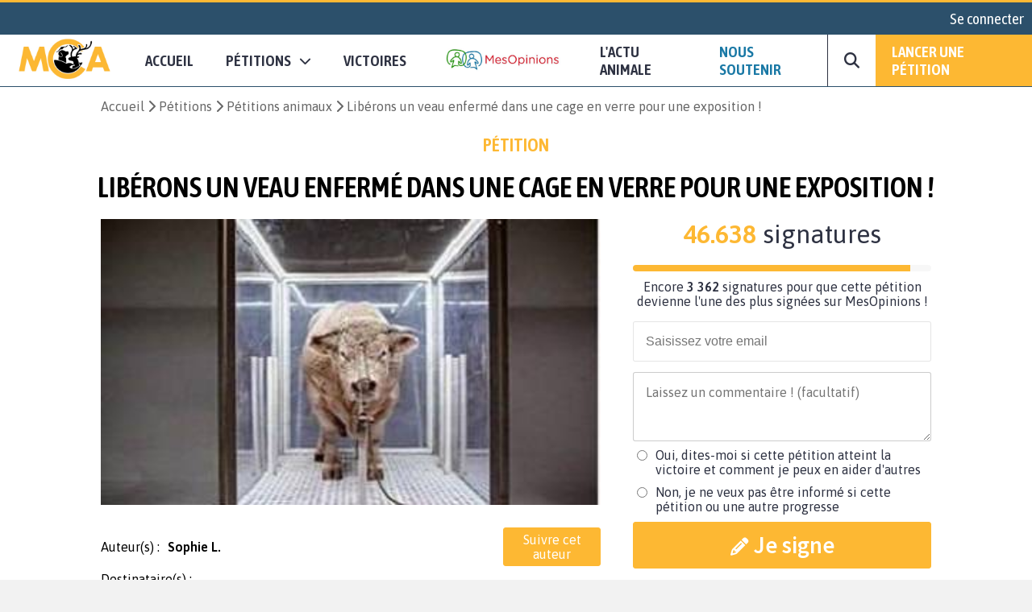

--- FILE ---
content_type: text/javascript; charset=UTF-8
request_url: https://choices.consentframework.com/js/pa/31260/c/WFFHp/cmp
body_size: 42918
content:
try { if (typeof(window.__sdcmpapi) !== "function") {(function () {window.ABconsentCMP = window.ABconsentCMP || {};})();} } catch(e) {}window.SDDAN = {"info":{"pa":31260,"c":"WFFHp"},"context":{"partner":false,"gdprApplies":false,"country":"US","cmps":null,"tlds":["nc","uk","si","reise","fm","vn","sport","ma","media","tv","stream","mx","es","digital","ink","re","pk","no","forsale","biz","org.pl","ec","io","lu","dog","com.hr","cat","nu","recipes","guide","de","gr","cab","com.mk","com","education","al","run","com.tr","world","aero","ch","gf","fail","studio","sn","ae","com.br","ac.uk","immo","info.pl","info","bg","nyc","ly","pl","nl","gratis","st","email","academy","travel","edu.au","cz","estate","fr","club","at","bz.it","tech","properties","pics","credit","corsica","school","style","com.ve","com.my","best","ie","xyz","art","co.il","com.ar","com.pt","net","africa","org","com.mx","ai","ru","com.cy","us","cl","ee","site","cn","press","in","website","rugby","space","radio","today","co.nz","fit","ci","win","fi","asia","ca","ro","it","click","mobi","com.mt","goog","blog","lv","pro","ba","rs","ph","be","axa","football","bzh","is","jp","app","com.es","kaufen","com.pe","co.id","pt","md","online","dk","yoga","hu","co.uk","com.co","eu","top","se","one","sk","vip","co","lt","mc","asso.fr","me","co.za","cc","tools","com.pl","casa","guru","com.ua","news","paris","com.au","tw","sg"],"apiRoot":"https://api.consentframework.com/api/v1/public","cacheApiRoot":"https://choices.consentframework.com/api/v1/public","consentApiRoot":"https://mychoice.consentframework.com/api/v1/public"},"cmp":{"privacyPolicy":"https://www.mesopinions.com/vie-privee","language":"fr","theme":{"lightMode":{"backgroundColor":"#FFFFFF","mainColor":"#DA091B","titleColor":"#333333","textColor":"#999999","borderColor":"#D8D8D8","overlayColor":"#000000","logo":"url([data-uri])","providerLogo":"url([data-uri])"},"darkMode":{"watermark":"NONE","skin":"NONE"},"borderRadius":"STRONG","textSize":"MEDIUM","fontFamily":"Helvetica","fontFamilyTitle":"Helvetica","overlay":true,"noConsentButton":"NONE","noConsentButtonStyle":"LINK","setChoicesStyle":"BUTTON","position":"BOTTOM","toolbar":{"active":false,"position":"RIGHT","size":"SMALL","style":"TEXT","offset":"30px"}},"scope":"DOMAIN","cookieMaxAgeInDays":180,"capping":"CHECK","cappingInDays":1,"vendorList":{"vendors":[1126,53,755,97],"stacks":[2,10,44,21],"disabledSpecialFeatures":[1,2],"googleProviders":[89],"sirdataVendors":[10,8,9],"displayMode":"CONDENSED"},"cookieWall":{"active":false},"flexibleRefusal":true,"ccpa":{"lspa":false},"external":{"googleAdSense":true,"googleAdManager":true,"googleAnalytics":true,"audienceProfiling":true,"microsoftUet":true,"utiq":{"active":false,"noticeUrl":"/manage-utiq"}}}};var bn=Object.defineProperty,yn=Object.defineProperties;var wn=Object.getOwnPropertyDescriptors;var Oe=Object.getOwnPropertySymbols;var xn=Object.prototype.hasOwnProperty,Sn=Object.prototype.propertyIsEnumerable;var Mt=(C,w,S)=>w in C?bn(C,w,{enumerable:!0,configurable:!0,writable:!0,value:S}):C[w]=S,rt=(C,w)=>{for(var S in w||(w={}))xn.call(w,S)&&Mt(C,S,w[S]);if(Oe)for(var S of Oe(w))Sn.call(w,S)&&Mt(C,S,w[S]);return C},yt=(C,w)=>yn(C,wn(w));var p=(C,w,S)=>Mt(C,typeof w!="symbol"?w+"":w,S);var P=(C,w,S)=>new Promise((x,V)=>{var Q=L=>{try{X(S.next(L))}catch(E){V(E)}},wt=L=>{try{X(S.throw(L))}catch(E){V(E)}},X=L=>L.done?x(L.value):Promise.resolve(L.value).then(Q,wt);X((S=S.apply(C,w)).next())});(function(){"use strict";var C=document.createElement("style");C.textContent=`.sd-cmp-0cAhr{overflow:hidden!important}.sd-cmp-E8mYB{--modal-width:610px;--background-color:#fafafa;--main-color:#202942;--title-color:#202942;--text-color:#8492a6;--border-color:#e9ecef;--overlay-color:#000;--background-color-dark:#121725;--main-color-dark:#5a6d90;--title-color-dark:#5a6d90;--text-color-dark:#8492a6;--border-color-dark:#202942;--overlay-color-dark:#000;--border-radius:24px;--font-family:"Roboto";--font-family-title:"Roboto Slab";--font-size-base:13px;--font-size-big:calc(var(--font-size-base) + 2px);--font-size-small:calc(var(--font-size-base) - 2px);--font-size-xsmall:calc(var(--font-size-base) - 4px);--font-size-xxsmall:calc(var(--font-size-base) - 6px);--spacing-base:5px;--spacing-sm:var(--spacing-base);--spacing-md:calc(var(--spacing-base) + 5px);--spacing-lg:calc(var(--spacing-base) + 10px);--padding-base:15px;--padding-sm:var(--padding-base);--padding-md:calc(var(--padding-base) + 10px)}.sd-cmp-E8mYB html{line-height:1.15;-ms-text-size-adjust:100%;-webkit-text-size-adjust:100%}.sd-cmp-E8mYB body{margin:0}.sd-cmp-E8mYB article,.sd-cmp-E8mYB aside,.sd-cmp-E8mYB footer,.sd-cmp-E8mYB header,.sd-cmp-E8mYB nav,.sd-cmp-E8mYB section{display:block}.sd-cmp-E8mYB h1{font-size:2em;margin:.67em 0}.sd-cmp-E8mYB figcaption,.sd-cmp-E8mYB figure,.sd-cmp-E8mYB main{display:block}.sd-cmp-E8mYB figure{margin:1em 40px}.sd-cmp-E8mYB hr{box-sizing:content-box;height:0;overflow:visible}.sd-cmp-E8mYB pre{font-family:monospace,monospace;font-size:1em}.sd-cmp-E8mYB a{background-color:transparent;-webkit-text-decoration-skip:objects}.sd-cmp-E8mYB a,.sd-cmp-E8mYB span{-webkit-touch-callout:none;-webkit-user-select:none;-moz-user-select:none;user-select:none}.sd-cmp-E8mYB abbr[title]{border-bottom:none;text-decoration:underline;-webkit-text-decoration:underline dotted;text-decoration:underline dotted}.sd-cmp-E8mYB b,.sd-cmp-E8mYB strong{font-weight:inherit;font-weight:bolder}.sd-cmp-E8mYB code,.sd-cmp-E8mYB kbd,.sd-cmp-E8mYB samp{font-family:monospace,monospace;font-size:1em}.sd-cmp-E8mYB dfn{font-style:italic}.sd-cmp-E8mYB mark{background-color:#ff0;color:#000}.sd-cmp-E8mYB small{font-size:80%}.sd-cmp-E8mYB sub,.sd-cmp-E8mYB sup{font-size:75%;line-height:0;position:relative;vertical-align:baseline}.sd-cmp-E8mYB sub{bottom:-.25em}.sd-cmp-E8mYB sup{top:-.5em}.sd-cmp-E8mYB audio,.sd-cmp-E8mYB video{display:inline-block}.sd-cmp-E8mYB audio:not([controls]){display:none;height:0}.sd-cmp-E8mYB img{border-style:none}.sd-cmp-E8mYB svg:not(:root){overflow:hidden}.sd-cmp-E8mYB button,.sd-cmp-E8mYB input,.sd-cmp-E8mYB optgroup,.sd-cmp-E8mYB select,.sd-cmp-E8mYB textarea{font-size:100%;height:auto;line-height:1.15;margin:0}.sd-cmp-E8mYB button,.sd-cmp-E8mYB input{overflow:visible}.sd-cmp-E8mYB button,.sd-cmp-E8mYB select{text-transform:none}.sd-cmp-E8mYB [type=reset],.sd-cmp-E8mYB [type=submit],.sd-cmp-E8mYB button,.sd-cmp-E8mYB html [type=button]{-webkit-appearance:button}.sd-cmp-E8mYB [type=button]::-moz-focus-inner,.sd-cmp-E8mYB [type=reset]::-moz-focus-inner,.sd-cmp-E8mYB [type=submit]::-moz-focus-inner,.sd-cmp-E8mYB button::-moz-focus-inner{border-style:none;padding:0}.sd-cmp-E8mYB [type=button]:-moz-focusring,.sd-cmp-E8mYB [type=reset]:-moz-focusring,.sd-cmp-E8mYB [type=submit]:-moz-focusring,.sd-cmp-E8mYB button:-moz-focusring{outline:1px dotted ButtonText}.sd-cmp-E8mYB button{white-space:normal}.sd-cmp-E8mYB fieldset{padding:.35em .75em .625em}.sd-cmp-E8mYB legend{box-sizing:border-box;color:inherit;display:table;max-width:100%;padding:0;white-space:normal}.sd-cmp-E8mYB progress{display:inline-block;vertical-align:baseline}.sd-cmp-E8mYB textarea{overflow:auto}.sd-cmp-E8mYB [type=checkbox],.sd-cmp-E8mYB [type=radio]{box-sizing:border-box;padding:0}.sd-cmp-E8mYB [type=number]::-webkit-inner-spin-button,.sd-cmp-E8mYB [type=number]::-webkit-outer-spin-button{height:auto}.sd-cmp-E8mYB [type=search]{-webkit-appearance:textfield;outline-offset:-2px}.sd-cmp-E8mYB [type=search]::-webkit-search-cancel-button,.sd-cmp-E8mYB [type=search]::-webkit-search-decoration{-webkit-appearance:none}.sd-cmp-E8mYB ::-webkit-file-upload-button{-webkit-appearance:button;font:inherit}.sd-cmp-E8mYB details,.sd-cmp-E8mYB menu{display:block}.sd-cmp-E8mYB summary{display:list-item}.sd-cmp-E8mYB canvas{display:inline-block}.sd-cmp-E8mYB [hidden],.sd-cmp-E8mYB template{display:none}.sd-cmp-E8mYB.sd-cmp-0D1DZ{--modal-width:560px;--font-size-base:12px;--spacing-base:3px;--padding-base:13px}.sd-cmp-E8mYB.sd-cmp-R3E2W{--modal-width:610px;--font-size-base:13px;--spacing-base:5px;--padding-base:15px}.sd-cmp-E8mYB.sd-cmp-7NIUJ{--modal-width:660px;--font-size-base:14px;--spacing-base:7px;--padding-base:17px}@media(max-width:480px){.sd-cmp-E8mYB{--font-size-base:13px!important}}.sd-cmp-E8mYB .sd-cmp-4oXwF{background-color:var(--overlay-color);inset:0;opacity:.7;position:fixed;z-index:2147483646}.sd-cmp-E8mYB .sd-cmp-0aBA7{font-family:var(--font-family),Helvetica,Arial,sans-serif;font-size:var(--font-size-base);font-weight:400;-webkit-font-smoothing:antialiased;line-height:1.4;text-align:left;-webkit-user-select:none;-moz-user-select:none;user-select:none}@media(max-width:480px){.sd-cmp-E8mYB .sd-cmp-0aBA7{line-height:1.2}}.sd-cmp-E8mYB *{box-sizing:border-box;font-family:unset;font-size:unset;font-weight:unset;letter-spacing:normal;line-height:unset;margin:0;min-height:auto;min-width:auto;padding:0}.sd-cmp-E8mYB a{color:var(--text-color)!important;cursor:pointer;font-size:inherit;font-weight:700;text-decoration:underline!important;-webkit-tap-highlight-color:transparent}.sd-cmp-E8mYB a:hover{text-decoration:none!important}.sd-cmp-E8mYB svg{display:inline-block;margin-top:-2px;transition:.2s ease;vertical-align:middle}.sd-cmp-E8mYB h2,.sd-cmp-E8mYB h3{background:none!important;font-family:inherit;font-size:inherit}@media(prefers-color-scheme:dark){.sd-cmp-E8mYB{--background-color:var(--background-color-dark)!important;--main-color:var(--main-color-dark)!important;--title-color:var(--title-color-dark)!important;--text-color:var(--text-color-dark)!important;--border-color:var(--border-color-dark)!important;--overlay-color:var(--overlay-color-dark)!important}}.sd-cmp-SheY9{-webkit-appearance:none!important;-moz-appearance:none!important;appearance:none!important;background:none!important;border:none!important;box-shadow:none!important;flex:1;font-size:inherit!important;margin:0!important;outline:none!important;padding:0!important;position:relative;text-shadow:none!important;width:auto!important}.sd-cmp-SheY9 .sd-cmp-fD8rc,.sd-cmp-SheY9 .sd-cmp-mVQ6I{cursor:pointer;display:block;font-family:var(--font-family-title),Helvetica,Arial,sans-serif;font-weight:500;letter-spacing:.4pt;outline:0;white-space:nowrap;width:auto}.sd-cmp-SheY9 .sd-cmp-fD8rc{border:1px solid var(--main-color);border-radius:calc(var(--border-radius)/2);-webkit-tap-highlight-color:transparent;transition:color .1s ease-out,background .1s ease-out}.sd-cmp-SheY9 .sd-cmp-mVQ6I{color:var(--main-color);font-size:var(--font-size-base);padding:5px;text-decoration:underline!important}@media(hover:hover){.sd-cmp-SheY9 .sd-cmp-mVQ6I:hover{text-decoration:none!important}}.sd-cmp-SheY9 .sd-cmp-mVQ6I:active{text-decoration:none!important}.sd-cmp-SheY9:focus{outline:0}.sd-cmp-SheY9:focus>.sd-cmp-fD8rc{outline:1px auto -webkit-focus-ring-color}.sd-cmp-SheY9:hover{background:none!important;border:none!important}.sd-cmp-w5e4-{font-size:var(--font-size-small)!important;padding:.55em 1.5em;text-transform:lowercase!important}.sd-cmp-50JGz{background:var(--main-color);color:var(--background-color)}@media(hover:hover){.sd-cmp-50JGz:hover{background:var(--background-color);color:var(--main-color)}}.sd-cmp-2Yylc,.sd-cmp-50JGz:active{background:var(--background-color);color:var(--main-color)}@media(hover:hover){.sd-cmp-2Yylc:hover{background:var(--main-color);color:var(--background-color)}.sd-cmp-2Yylc:hover svg{fill:var(--background-color)}}.sd-cmp-2Yylc:active{background:var(--main-color);color:var(--background-color)}.sd-cmp-2Yylc:active svg{fill:var(--background-color)}.sd-cmp-2Yylc svg{fill:var(--main-color)}.sd-cmp-YcYrW{align-items:center;box-shadow:unset!important;display:flex;height:auto;justify-content:center;left:50%;margin:0;max-width:100vw;padding:0;position:fixed;top:50%;transform:translate3d(-50%,-50%,0);width:var(--modal-width);z-index:2147483647}@media(max-width:480px){.sd-cmp-YcYrW{width:100%}}.sd-cmp-YcYrW.sd-cmp-QUBoh{bottom:auto!important;top:0!important}.sd-cmp-YcYrW.sd-cmp-QUBoh,.sd-cmp-YcYrW.sd-cmp-i-HgV{left:0!important;right:0!important;transform:unset!important}.sd-cmp-YcYrW.sd-cmp-i-HgV{bottom:0!important;top:auto!important}.sd-cmp-YcYrW.sd-cmp-Lvwq1{left:0!important;right:unset!important}.sd-cmp-YcYrW.sd-cmp-g-Rm0{left:unset!important;right:0!important}.sd-cmp-YcYrW.sd-cmp-HE-pT{margin:auto;max-width:1400px;width:100%}.sd-cmp-YcYrW.sd-cmp-HkK44{display:none!important}.sd-cmp-YcYrW .sd-cmp-TYlBl{background:var(--background-color);border-radius:var(--border-radius);box-shadow:0 0 15px #00000020;display:flex;height:fit-content;height:-moz-fit-content;margin:25px;max-height:calc(100vh - 50px);position:relative;width:100%}.sd-cmp-YcYrW .sd-cmp-TYlBl.sd-cmp-5-EFH{height:600px}@media(max-width:480px){.sd-cmp-YcYrW .sd-cmp-TYlBl{margin:12.5px;max-height:calc(var(--vh, 1vh)*100 - 25px)}}.sd-cmp-YcYrW .sd-cmp-TYlBl .sd-cmp-sI4TY{border-radius:var(--border-radius);display:flex;flex:1;flex-direction:column;overflow:hidden}.sd-cmp-YcYrW .sd-cmp-TYlBl .sd-cmp-sI4TY .sd-cmp-aadUD{display:block;gap:var(--spacing-sm);padding:var(--padding-sm) var(--padding-md);position:relative}@media(max-width:480px){.sd-cmp-YcYrW .sd-cmp-TYlBl .sd-cmp-sI4TY .sd-cmp-aadUD{padding:var(--padding-sm)}}.sd-cmp-YcYrW .sd-cmp-TYlBl .sd-cmp-sI4TY .sd-cmp-yiD-v{display:flex;flex:1;flex-direction:column;overflow-x:hidden;overflow-y:auto;position:relative;-webkit-overflow-scrolling:touch;min-height:60px}.sd-cmp-YcYrW .sd-cmp-TYlBl .sd-cmp-sI4TY .sd-cmp-yiD-v .sd-cmp-N-UMG{overflow:hidden;-ms-overflow-y:hidden;overflow-y:auto}.sd-cmp-YcYrW .sd-cmp-TYlBl .sd-cmp-sI4TY .sd-cmp-yiD-v .sd-cmp-N-UMG::-webkit-scrollbar{width:5px}.sd-cmp-YcYrW .sd-cmp-TYlBl .sd-cmp-sI4TY .sd-cmp-yiD-v .sd-cmp-N-UMG::-webkit-scrollbar-thumb{border:0 solid transparent;box-shadow:inset 0 0 0 3px var(--main-color)}.sd-cmp-YcYrW .sd-cmp-TYlBl .sd-cmp-sI4TY .sd-cmp-yiD-v .sd-cmp-N-UMG .sd-cmp-xkC8y{display:flex;flex-direction:column;gap:var(--spacing-lg);padding:var(--padding-sm) var(--padding-md)}@media(max-width:480px){.sd-cmp-YcYrW .sd-cmp-TYlBl .sd-cmp-sI4TY .sd-cmp-yiD-v .sd-cmp-N-UMG .sd-cmp-xkC8y{gap:var(--spacing-md);padding:var(--padding-sm)}}.sd-cmp-YcYrW .sd-cmp-TYlBl .sd-cmp-sI4TY .sd-cmp-C9wjg{border-radius:0 0 var(--border-radius) var(--border-radius);border-top:1px solid var(--border-color);display:flex;flex-wrap:wrap;justify-content:space-between}.sd-cmp-mfn-G{bottom:20px;font-size:100%;position:fixed;z-index:999999}.sd-cmp-mfn-G.sd-cmp-4g8no{left:20px}.sd-cmp-mfn-G.sd-cmp-4g8no button{border-bottom-left-radius:0!important}.sd-cmp-mfn-G.sd-cmp-zost4{right:20px}.sd-cmp-mfn-G.sd-cmp-zost4 button{border-bottom-right-radius:0!important}@media(max-width:480px){.sd-cmp-mfn-G{bottom:20px/2}.sd-cmp-mfn-G.sd-cmp-4g8no{left:20px/2}.sd-cmp-mfn-G.sd-cmp-zost4{right:20px/2}}.sd-cmp-mfn-G .sd-cmp-vD9Ac{display:block;position:relative}.sd-cmp-mfn-G .sd-cmp-NEsgm svg{filter:drop-shadow(0 -5px 6px #00000020)}.sd-cmp-mfn-G .sd-cmp-NEsgm:not(.sd-cmp-drJIL){cursor:pointer}.sd-cmp-mfn-G .sd-cmp-NEsgm:not(.sd-cmp-drJIL) svg:hover{transform:translateY(-5px)}.sd-cmp-mfn-G button.sd-cmp-aZD7G{align-items:center;display:flex;flex-direction:row;gap:var(--spacing-md);outline:0;-webkit-tap-highlight-color:transparent;background:var(--main-color);border:1px solid var(--background-color);border-radius:var(--border-radius);box-shadow:0 -5px 12px -2px #00000020;color:var(--background-color);font-family:var(--font-family-title),Helvetica,Arial,sans-serif;font-size:var(--font-size-base)!important;line-height:1.4;padding:calc(var(--padding-md)/2) var(--padding-md);transition:color .1s ease-out,background .1s ease-out}.sd-cmp-mfn-G button.sd-cmp-aZD7G.sd-cmp-VQeX3{font-size:var(--font-size-small)!important;padding:calc(var(--padding-sm)/2) var(--padding-sm)}.sd-cmp-mfn-G button.sd-cmp-aZD7G.sd-cmp-VQeX3 .sd-cmp-1c6XU svg{height:17px}@media(max-width:480px){.sd-cmp-mfn-G button.sd-cmp-aZD7G:not(.sd-cmp-QJC3T){padding:calc(var(--padding-sm)/2) var(--padding-sm)}}@media(hover:hover){.sd-cmp-mfn-G button.sd-cmp-aZD7G:hover:not([disabled]){background:var(--background-color);border:1px solid var(--main-color);color:var(--main-color);cursor:pointer}}.sd-cmp-mfn-G button.sd-cmp-aZD7G .sd-cmp-1c6XU svg{height:20px;width:auto}.sd-cmp-8j2GF{-webkit-appearance:none!important;-moz-appearance:none!important;appearance:none!important;background:none!important;border:none!important;box-shadow:none!important;flex:1;font-size:inherit!important;margin:0!important;outline:none!important;padding:0!important;position:relative;text-shadow:none!important;width:auto!important}.sd-cmp-8j2GF .sd-cmp-ISKTJ,.sd-cmp-8j2GF .sd-cmp-MV6Na{cursor:pointer;display:block;font-family:var(--font-family-title),Helvetica,Arial,sans-serif;font-weight:500;letter-spacing:.4pt;outline:0;white-space:nowrap;width:auto}.sd-cmp-8j2GF .sd-cmp-MV6Na{border:1px solid var(--main-color);border-radius:calc(var(--border-radius)/2);-webkit-tap-highlight-color:transparent;transition:color .1s ease-out,background .1s ease-out}.sd-cmp-8j2GF .sd-cmp-ISKTJ{color:var(--main-color);font-size:var(--font-size-base);padding:5px;text-decoration:underline!important}@media(hover:hover){.sd-cmp-8j2GF .sd-cmp-ISKTJ:hover{text-decoration:none!important}}.sd-cmp-8j2GF .sd-cmp-ISKTJ:active{text-decoration:none!important}.sd-cmp-8j2GF:focus{outline:0}.sd-cmp-8j2GF:focus>.sd-cmp-MV6Na{outline:1px auto -webkit-focus-ring-color}.sd-cmp-8j2GF:hover{background:none!important;border:none!important}.sd-cmp-GcQ0V{font-size:var(--font-size-small)!important;padding:.55em 1.5em;text-transform:lowercase!important}.sd-cmp-neoJ8{background:var(--main-color);color:var(--background-color)}@media(hover:hover){.sd-cmp-neoJ8:hover{background:var(--background-color);color:var(--main-color)}}.sd-cmp-dXeJ1,.sd-cmp-neoJ8:active{background:var(--background-color);color:var(--main-color)}@media(hover:hover){.sd-cmp-dXeJ1:hover{background:var(--main-color);color:var(--background-color)}.sd-cmp-dXeJ1:hover svg{fill:var(--background-color)}}.sd-cmp-dXeJ1:active{background:var(--main-color);color:var(--background-color)}.sd-cmp-dXeJ1:active svg{fill:var(--background-color)}.sd-cmp-dXeJ1 svg{fill:var(--main-color)}.sd-cmp-wBgKb{align-items:center;box-shadow:unset!important;display:flex;height:auto;justify-content:center;left:50%;margin:0;max-width:100vw;padding:0;position:fixed;top:50%;transform:translate3d(-50%,-50%,0);width:var(--modal-width);z-index:2147483647}@media(max-width:480px){.sd-cmp-wBgKb{width:100%}}.sd-cmp-wBgKb.sd-cmp-ccFYk{bottom:auto!important;top:0!important}.sd-cmp-wBgKb.sd-cmp-CShq-,.sd-cmp-wBgKb.sd-cmp-ccFYk{left:0!important;right:0!important;transform:unset!important}.sd-cmp-wBgKb.sd-cmp-CShq-{bottom:0!important;top:auto!important}.sd-cmp-wBgKb.sd-cmp-oJ6YH{left:0!important;right:unset!important}.sd-cmp-wBgKb.sd-cmp-UenSl{left:unset!important;right:0!important}.sd-cmp-wBgKb.sd-cmp-yn8np{margin:auto;max-width:1400px;width:100%}.sd-cmp-wBgKb.sd-cmp-HV4jC{display:none!important}.sd-cmp-wBgKb .sd-cmp-Mhcnq{background:var(--background-color);border-radius:var(--border-radius);box-shadow:0 0 15px #00000020;display:flex;height:fit-content;height:-moz-fit-content;margin:25px;max-height:calc(100vh - 50px);position:relative;width:100%}.sd-cmp-wBgKb .sd-cmp-Mhcnq.sd-cmp-HvFLt{height:600px}@media(max-width:480px){.sd-cmp-wBgKb .sd-cmp-Mhcnq{margin:12.5px;max-height:calc(var(--vh, 1vh)*100 - 25px)}}.sd-cmp-wBgKb .sd-cmp-Mhcnq .sd-cmp-rErhr{border-radius:var(--border-radius);display:flex;flex:1;flex-direction:column;overflow:hidden}.sd-cmp-wBgKb .sd-cmp-Mhcnq .sd-cmp-rErhr .sd-cmp-O5PBM{display:block;gap:var(--spacing-sm);padding:var(--padding-sm) var(--padding-md);position:relative}@media(max-width:480px){.sd-cmp-wBgKb .sd-cmp-Mhcnq .sd-cmp-rErhr .sd-cmp-O5PBM{padding:var(--padding-sm)}}.sd-cmp-wBgKb .sd-cmp-Mhcnq .sd-cmp-rErhr .sd-cmp-uLlTJ{display:flex;flex:1;flex-direction:column;overflow-x:hidden;overflow-y:auto;position:relative;-webkit-overflow-scrolling:touch;min-height:60px}.sd-cmp-wBgKb .sd-cmp-Mhcnq .sd-cmp-rErhr .sd-cmp-uLlTJ .sd-cmp-hHVD5{overflow:hidden;-ms-overflow-y:hidden;overflow-y:auto}.sd-cmp-wBgKb .sd-cmp-Mhcnq .sd-cmp-rErhr .sd-cmp-uLlTJ .sd-cmp-hHVD5::-webkit-scrollbar{width:5px}.sd-cmp-wBgKb .sd-cmp-Mhcnq .sd-cmp-rErhr .sd-cmp-uLlTJ .sd-cmp-hHVD5::-webkit-scrollbar-thumb{border:0 solid transparent;box-shadow:inset 0 0 0 3px var(--main-color)}.sd-cmp-wBgKb .sd-cmp-Mhcnq .sd-cmp-rErhr .sd-cmp-uLlTJ .sd-cmp-hHVD5 .sd-cmp-LN2h8{display:flex;flex-direction:column;gap:var(--spacing-lg);padding:var(--padding-sm) var(--padding-md)}@media(max-width:480px){.sd-cmp-wBgKb .sd-cmp-Mhcnq .sd-cmp-rErhr .sd-cmp-uLlTJ .sd-cmp-hHVD5 .sd-cmp-LN2h8{gap:var(--spacing-md);padding:var(--padding-sm)}}.sd-cmp-wBgKb .sd-cmp-Mhcnq .sd-cmp-rErhr .sd-cmp-Y5TTw{border-radius:0 0 var(--border-radius) var(--border-radius);border-top:1px solid var(--border-color);display:flex;flex-wrap:wrap;justify-content:space-between}.sd-cmp-hHVD5 .sd-cmp-3wghC{align-items:flex-start;display:flex;justify-content:space-between}.sd-cmp-hHVD5 .sd-cmp-AmRQ2{background:none!important;border:0!important;color:var(--title-color);font-family:var(--font-family-title),Helvetica,Arial,sans-serif!important;font-size:calc(var(--font-size-base)*1.5);font-weight:500;letter-spacing:inherit!important;line-height:1.2;margin:0!important;outline:0!important;padding:0!important;text-align:left!important;text-transform:none!important}.sd-cmp-hHVD5 .sd-cmp-AmRQ2 *{font-family:inherit;font-size:inherit;font-weight:inherit}.sd-cmp-hHVD5 .sd-cmp-J-Y-d{display:flex;flex-direction:column;gap:var(--spacing-md)}@media(max-width:480px){.sd-cmp-hHVD5 .sd-cmp-J-Y-d{gap:var(--spacing-sm)}}.sd-cmp-hHVD5 .sd-cmp-f6oZh{color:var(--text-color);display:block;text-align:justify;text-shadow:1pt 0 0 var(--background-color)}.sd-cmp-hHVD5 .sd-cmp-f6oZh strong{color:var(--text-color)!important;cursor:pointer;font-family:inherit;font-size:inherit;font-weight:700!important;text-decoration:underline;-webkit-tap-highlight-color:transparent}@media(hover:hover){.sd-cmp-hHVD5 .sd-cmp-f6oZh strong:hover{text-decoration:none!important}}.sd-cmp-8SFna{-webkit-appearance:none!important;-moz-appearance:none!important;appearance:none!important;background:none!important;border:none!important;box-shadow:none!important;flex:1;font-size:inherit!important;margin:0!important;outline:none!important;padding:0!important;position:relative;text-shadow:none!important;width:auto!important}.sd-cmp-8SFna .sd-cmp-IQPh0,.sd-cmp-8SFna .sd-cmp-UrNcp{cursor:pointer;display:block;font-family:var(--font-family-title),Helvetica,Arial,sans-serif;font-weight:500;letter-spacing:.4pt;outline:0;white-space:nowrap;width:auto}.sd-cmp-8SFna .sd-cmp-IQPh0{border:1px solid var(--main-color);border-radius:calc(var(--border-radius)/2);-webkit-tap-highlight-color:transparent;transition:color .1s ease-out,background .1s ease-out}.sd-cmp-8SFna .sd-cmp-UrNcp{color:var(--main-color);font-size:var(--font-size-base);padding:5px;text-decoration:underline!important}@media(hover:hover){.sd-cmp-8SFna .sd-cmp-UrNcp:hover{text-decoration:none!important}}.sd-cmp-8SFna .sd-cmp-UrNcp:active{text-decoration:none!important}.sd-cmp-8SFna:focus{outline:0}.sd-cmp-8SFna:focus>.sd-cmp-IQPh0{outline:1px auto -webkit-focus-ring-color}.sd-cmp-8SFna:hover{background:none!important;border:none!important}.sd-cmp-gIoHo{font-size:var(--font-size-small)!important;padding:.55em 1.5em;text-transform:lowercase!important}.sd-cmp-uZov0{background:var(--main-color);color:var(--background-color)}@media(hover:hover){.sd-cmp-uZov0:hover{background:var(--background-color);color:var(--main-color)}}.sd-cmp-SsFsX,.sd-cmp-uZov0:active{background:var(--background-color);color:var(--main-color)}@media(hover:hover){.sd-cmp-SsFsX:hover{background:var(--main-color);color:var(--background-color)}.sd-cmp-SsFsX:hover svg{fill:var(--background-color)}}.sd-cmp-SsFsX:active{background:var(--main-color);color:var(--background-color)}.sd-cmp-SsFsX:active svg{fill:var(--background-color)}.sd-cmp-SsFsX svg{fill:var(--main-color)}.sd-cmp-bS5Na{outline:0;position:absolute;right:var(--padding-sm);top:var(--padding-sm);z-index:1}.sd-cmp-bS5Na:hover{text-decoration:none!important}.sd-cmp-bS5Na:focus{outline:0}.sd-cmp-bS5Na:focus>.sd-cmp-rOMnB{outline:1px auto -webkit-focus-ring-color}.sd-cmp-bS5Na .sd-cmp-rOMnB{background-color:var(--background-color);border-radius:var(--border-radius);cursor:pointer;height:calc(var(--font-size-base) + 10px);position:absolute;right:0;top:0;width:calc(var(--font-size-base) + 10px)}@media(hover:hover){.sd-cmp-bS5Na .sd-cmp-rOMnB:hover{filter:contrast(95%)}}.sd-cmp-bS5Na .sd-cmp-rOMnB span{background:var(--main-color);border-radius:2px;display:block;height:2px;inset:0;margin:auto;position:absolute;width:var(--font-size-base)}.sd-cmp-bS5Na .sd-cmp-rOMnB span:first-child{transform:rotate(45deg)}.sd-cmp-bS5Na .sd-cmp-rOMnB span:nth-child(2){transform:rotate(-45deg)}.sd-cmp-az-Im{display:flex;flex-direction:column;gap:var(--spacing-sm);text-align:center}.sd-cmp-az-Im .sd-cmp-SZYa8{border-radius:0 0 var(--border-radius) var(--border-radius);border-top:1px solid var(--border-color);display:flex;flex-wrap:wrap;justify-content:space-between}.sd-cmp-az-Im .sd-cmp-SZYa8 .sd-cmp-SSuo6{align-items:center;border-color:transparent!important;border-radius:0!important;display:flex;filter:contrast(95%);font-size:var(--font-size-base)!important;height:100%;justify-content:center;letter-spacing:.4pt;padding:var(--padding-sm);white-space:normal;word-break:break-word}.sd-cmp-az-Im .sd-cmp-SZYa8>:not(:last-child) .sd-cmp-SSuo6{border-right-color:var(--border-color)!important}@media(max-width:480px){.sd-cmp-az-Im .sd-cmp-SZYa8{flex-direction:column}.sd-cmp-az-Im .sd-cmp-SZYa8>:not(:last-child) .sd-cmp-SSuo6{border-bottom-color:var(--border-color)!important;border-right-color:transparent!important}}
/*$vite$:1*/`,document.head.appendChild(C);const w=["log","info","warn","error"];class S{constructor(){p(this,"debug",(...t)=>this.process("log",...t));p(this,"info",(...t)=>this.process("info",...t));p(this,"warn",(...t)=>this.process("warn",...t));p(this,"error",(...t)=>this.process("error",...t));p(this,"process",(t,...o)=>{if(this.logLevel&&console&&typeof console[t]=="function"){const n=w.indexOf(this.logLevel.toString().toLocaleLowerCase()),r=w.indexOf(t.toString().toLocaleLowerCase());if(n>-1&&r>=n){const[s,...i]=[...o];console[t](`%cCMP%c ${s}`,"background:#6ED216;border-radius:10px;color:#ffffff;font-size:10px;padding:2px 5px;","font-weight:600",...i)}}})}init(t){Object.assign(this,{logLevel:t==="debug"?"log":t})}}const x=new S;function V(e){return e===!0?"Y":"N"}function Q(e,t){return e.substr(t,1)==="Y"}function wt(e){let t=e.version;return t+=V(e.noticeProvided),t+=V(e.optOut),t+=V(e.lspa),t}function X(e){if(e.length===4)return{version:e.substr(0,1),noticeProvided:Q(e,1),optOut:Q(e,2),lspa:Q(e,3),uspString:e}}const L="SDDAN",E="Sddan",Ie="ABconsentCMP",Rt="__uspapi",st=1,Ut="__abconsent-cmp",ze="/profile",Me="/user-action",Re="/host",Ue="https://contextual.sirdata.io/api/v1/public/contextual?",$t=180,$e="PROVIDER",Fe="DOMAIN",Ft="LOCAL",Ge="NONE",je="LIGHT",He="AVERAGE",Ve="STRONG",Ke="SMALL",We="MEDIUM",Je="BIG",qe="LEFT",Ze="SMALL",xt="ccpa_load",Qe="optin",Xe="optout",to="cookie_disabled",eo="ccpa_not_applies",oo="ccpa_response",no="optin",ro="optout",so="close",Gt="policy";class io{constructor(){p(this,"update",t=>P(this,null,function*(){t&&typeof t=="object"&&Object.assign(this,t),this.domain=yield this.getDomain()}));p(this,"getDomain",()=>P(this,null,function*(){const t=window.location.hostname.split(".");let o=!1;for(let s=1;s<=t.length;s++){const i=t.slice(t.length-s).join(".");if(this.tlds.some(c=>c===i))o=!0;else if(o)return i}return(yield(yield fetch(`${this.cacheApiRoot}${Re}?host=${window.location.hostname}`)).json()).domain}));Object.assign(this,{partner:!0,ccpaApplies:!0,tlds:[],apiRoot:"https://api.consentframework.com/api/v1/public",cacheApiRoot:"https://choices.consentframework.com/api/v1/public"})}}const B=new io;class ao{constructor(){p(this,"update",t=>{t&&typeof t=="object"&&Object.assign(this,t),this.theme=this.theme||{},this.ccpa=this.ccpa||{},this.options=this.options||{},(this.theme.toolbar===void 0||!this.privacyPolicy)&&(this.theme.toolbar={active:!0}),this.cookieMaxAgeInDays>390?this.cookieMaxAgeInDays=390:this.cookieMaxAgeInDays<0&&(this.cookieMaxAgeInDays=$t),this.notifyUpdate()});p(this,"isProviderScope",()=>this.scope===$e);p(this,"isDomainScope",()=>this.scope===Fe);p(this,"isLocalScope",()=>this.scope===Ft);p(this,"checkToolbar",()=>{this.theme.toolbar.active||document.documentElement.innerHTML.indexOf(`${E}.cmp.displayUI()`)===-1&&(this.theme.toolbar.active=!0)});p(this,"listeners",new Set);p(this,"onUpdate",t=>this.listeners.add(t));p(this,"notifyUpdate",()=>this.listeners.forEach(t=>t(this)));Object.assign(this,{scope:Ft,privacyPolicy:"",theme:{},cookieMaxAgeInDays:$t,ccpa:{lspa:!1},options:{}})}}const T=new ao,co=86400,K="usprivacy";function lo(e){const t=document.cookie.split(";").map(n=>n.trim().split("="));return Object.fromEntries(t)[e]}function po(e,t,o){document.cookie=Ht(e,t,o,T.isDomainScope()||T.isProviderScope()?B.domain:"")}function jt(e,t){document.cookie=Ht(e,"",0,t)}function Ht(e,t,o,n){const r={[e]:t,path:"/","max-age":o,SameSite:"Lax"};return window.location.protocol==="https:"&&(r.Secure=void 0),n&&(r.domain=n),Object.entries(r).map(([s,i])=>i!==void 0?`${s}=${i}`:s).join(";")||""}function mo(){T.isLocalScope()?jt(K,B.domain):jt(K)}function uo(){const e=lo(K);if(mo(),x.debug(`Read U.S. Privacy consent data from local cookie '${K}'`,e),e)return X(e)}function fo(e){x.debug(`Write U.S. Privacy consent data to local cookie '${K}'`,e),po(K,e,T.cookieMaxAgeInDays*co)}function _o(e,t,o,n,r){return P(this,null,function*(){if(go())return;const s={type:e,action:t,partner_id:o,config_id:n,version:"3",device:vo(),environment:r,client_context:void 0,values:[{name:"conf_id",value:n}]};yield fetch(`${B.apiRoot}${Me}`,{method:"POST",body:JSON.stringify(s)})})}const ho=["adsbot","adsbot-google","adsbot-google-mobile","adsbot-google-mobile-apps","adsbot-google-x","ahrefsbot","apis-google","baiduspider","bingbot","bingpreview","bomborabot","bot","chrome-lighthouse","cocolyzebot","crawl","duckduckbot","duplexweb-google","doximity-diffbot","echoboxbot","facebookexternalhit","favicon google","feedfetcher-google","google web preview","google-adwords-displayads-webrender","google-read-aloud","googlebot","googlebot-image","googlebot-news","googlebot-video","googleinteractivemediaads","googlestackdrivermonitoring","googleweblight","gumgum","gtmetrix","headlesschrome","jobbot","mazbot","mediapartners-google","nativeaibot","pinterestbot","prerender","quora-bot","scraperbot","slurp","spider","yandex","yextbot"];function go(){const e=navigator.userAgent.toLowerCase();return ho.some(t=>e.includes(t))}function vo(){const e=navigator.userAgent.toLowerCase();switch(!0){case new RegExp(/(ipad|tablet|(android(?!.*mobile))|(windows(?!.*phone)(.*touch)))/).test(e):return"tablet";case new RegExp(/iphone|ipod/i).test(e):return"iphone";case new RegExp(/windows phone/i).test(e):return"other";case new RegExp(/android/i).test(e):return"android";case(window.innerWidth>810||!new RegExp(/mobile/i).test(e)):return"desktop";default:return"other"}}const bo="dataLayer",Vt="sirdataConsent",yo="sirdataNoConsent";class wo{constructor(){p(this,"process",(t,o)=>{if(!o||!t)return;const{uspString:n,eventStatus:r}=t;(r===it||r===ct||r===at||r===""&&!B.ccpaApplies)&&(St(n)?this.pushDataLayer(yo,n):this.pushDataLayer(Vt,n))});p(this,"pushDataLayer",(t,o)=>{if(!this.dataLayerName||this.events[this.events.length-1]===t)return;const n=t===Vt,r="*",s={event:t,sirdataGdprApplies:0,sirdataCcpaApplies:B.ccpaApplies?1:0,sirdataTcString:"",sirdataEventStatus:"",sirdataUspString:o,sirdataVendors:n?r:"",sirdataVendorsLI:n?r:"",sirdataPurposes:n?"|1|2|3|4|5|6|7|8|9|10|11|":"",sirdataPurposesLI:n?"|2|3|4|5|6|7|8|9|10|11|":"",sirdataExtraPurposes:n?r:"",sirdataExtraPurposesLI:n?r:"",sirdataSpecialFeatures:n?r:"",sirdataPublisherPurposes:n?r:"",sirdataPublisherPurposesLI:n?r:"",sirdataPublisherCustomPurposes:n?r:"",sirdataPublisherCustomPurposesLI:n?r:"",sirdataExtraVendors:n?r:"",sirdataExtraVendorsLI:n?r:"",sirdataProviders:n?r:""};window[this.dataLayerName]=window[this.dataLayerName]||[],window[this.dataLayerName].push(s),this.events.push(t)});this.events=[];const t=(window[Ie]||{}).gtmDataLayerName;this.dataLayerName=t||Kt(window.google_tag_manager)||bo}}function Kt(e){if(typeof e=="undefined")return"";for(const t in e)if(Object.prototype.hasOwnProperty.call(e,t)){if(t==="dataLayer")return e[t].name;if(typeof e[t]=="object"){const o=Kt(e[t]);if(o)return o}}return""}const xo=new wo,St=e=>{if(!e)return!1;const t=e.toString();return t.length<3?!1:t[2]==="Y"},it="usploaded",at="cmpuishown",ct="useractioncomplete",Wt="cmpuiclosed";class So{constructor(t){p(this,"commands",{getUSPData:(t=()=>{})=>{const o=this.getUSPDataObject();t(o,!0)},ping:(t=()=>{})=>{t({uspapiLoaded:!0},!0)},addEventListener:(t=()=>{})=>{const o=this.eventListeners||[],n=++this.eventListenerId;o.push({listenerId:n,callback:t}),this.eventListeners=o;const r=yt(rt({},this.getUSPDataObject()),{listenerId:n});try{t(r,!0)}catch(s){x.error(`Failed to execute callback for listener ${n}`,s)}},removeEventListener:(t=()=>{},o)=>{const n=this.eventListeners||[],r=n.map(({listenerId:s})=>s).indexOf(o);r>-1?(n.splice(r,1),this.eventListeners=n,t(!0)):t(!1)},registerDeletion:(t=()=>{})=>{const o=this.deletionSet||new Set;o.add(t),this.deletionSet=o},performDeletion:()=>{(this.deletionSet||new Set).forEach(o=>o())},onCmpLoaded:t=>{this.commands.addEventListener((o,n)=>{o.eventStatus===it&&t(o,n)})},onSubmit:t=>{this.commands.addEventListener((o,n)=>{o.eventStatus===ct&&t(o,n)})},onClose:t=>{this.commands.addEventListener((o,n)=>{o.eventStatus===Wt&&t(o,n)})},getContextData:(t=()=>{})=>{if(this.contextData){t(this.contextData,!0);return}const o=document.cloneNode(!0),n=o.getElementById("sd-cmp");n&&o.body.removeChild(n),Promise.resolve(tt.fetchContextData(o.body)).then(r=>{if(r){t(r,!0),this.contextData=r;return}t(null,!1),this.contextData=null}).catch(()=>{t(null,!1),this.contextData=null})}});p(this,"getUSPDataObject",()=>{const{uspConsentData:t}=this.store,{version:o=st,uspString:n=-1}=t||{};return B.ccpaApplies?{version:o,uspString:n,eventStatus:this.eventStatus}:{version:o,uspString:"1---",eventStatus:""}});p(this,"processCommand",(t,o,n)=>{if((!o||o===0||o===void 0)&&(o=st),o!==st)x.error("Failed to process command",`Version ${o} is invalid`),n(null,!1);else if(typeof this.commands[t]!="function")x.error("Failed to process command",`Command "${t} is invalid"`);else{x.info(`Process command: ${t}`);try{this.commands[t](n)}catch(r){x.error("Failed to execute command",r)}}});p(this,"processCommandQueue",()=>{const t=[...this.commandQueue];t.length&&(x.info(`Process ${t.length} queued commands`),this.commandQueue=[],Promise.all(t.map(o=>this.processCommand(...o))))});p(this,"notifyEvent",t=>P(this,null,function*(){x.info(`Notify event status: ${t}`),this.eventStatus=t;const o=this.getUSPDataObject(),n=[...this.eventListeners];yield Promise.all(n.map(({listenerId:r,callback:s})=>new Promise(i=>{s(yt(rt({},o),{listenerId:r}),!0),i()}).catch(i=>{x.error(`Failed to execute callback for listener ${r}`,i)})))}));p(this,"sendAction",(t,o)=>P(null,null,function*(){window===window.top&&_o(t,o,tt.info.pa,tt.info.c,"web")}));p(this,"checkConsent",()=>{if(this.store.options.demo){this.store.toggleShowing(!0);return}if(!window.navigator.cookieEnabled){this.sendAction(xt,to),x.info("CMP not triggered","cookies are disabled");return}if(!B.ccpaApplies){this.sendAction(xt,eo),x.info("CMP not triggered","CCPA doesn't apply");return}const{persistedUspConsentData:t}=this.store,{noticeProvided:o,optOut:n}=t||{};o||(this.store.uspConsentData.noticeProvided=!0,this.store.persist(),this.store.toggleShowing(!0),this.notifyEvent(at)),this.sendAction(xt,n?Xe:Qe)});p(this,"displayUI",()=>{B.ccpaApplies&&(this.store.isManualDisplay=!0,this.store.toggleShowing(!0))});p(this,"updateConfig",t=>P(this,null,function*(){T.update(t),this.store.setConfig(t),this.store.toggleShowing(!1),setTimeout(()=>this.store.toggleShowing(!0),0)}));p(this,"addCustomListeners",()=>{const{external:t}=this.store,{shopify:o,wordpress:n}=t;n&&this.commands.addEventListener((r,s)=>{if(!(!s||!r||!r.uspString)&&!(typeof window.wp_set_consent!="function"||typeof window.wp_has_consent!="function"))try{const i=window.wp_set_consent,c=window.wp_has_consent,l=St(r.uspString),d="allow",a=l?"deny":d,_="functional",m="preferences",b="statistics",A="statistics-anonymous",y="marketing";c(_)||i(_,d),c(m)===l&&i(m,a),c(b)===l&&i(b,a),c(A)===l&&i(A,a),c(y)===l&&i(y,a)}catch(i){}}),o&&this.commands.addEventListener((r,s)=>{if(!(!s||!r||!r.uspString)&&window.Shopify)try{const i=()=>{if(!window.Shopify||!window.Shopify.customerPrivacy||typeof window.Shopify.customerPrivacy.currentVisitorConsent!="function"||typeof window.Shopify.customerPrivacy.setTrackingConsent!="function")return;const c="yes",l=St(r.uspString),d=window.Shopify.customerPrivacy.currentVisitorConsent()||{},u={analytics:!l,marketing:!l,preferences:!l,sale_of_data:!l};((_,m)=>_.analytics===(m.analytics===c)&&_.marketing===(m.marketing===c)&&_.preferences===(m.preferences===c)&&_.sale_of_data===(m.sale_of_data===c))(u,d)||window.Shopify.customerPrivacy.setTrackingConsent(u,function(){})};if(window.Shopify.customerPrivacy){i();return}typeof window.Shopify.loadFeatures=="function"&&window.Shopify.loadFeatures([{name:"consent-tracking-api",version:"0.1"}],function(c){c||i()})}catch(i){}}),this.commands.addEventListener(xo.process),B.partner&&this.commands.addEventListener(tt.monetize)});this.store=t,this.eventStatus="",this.eventListeners=[],this.eventListenerId=0,this.deletionSet=new Set,this.commandQueue=[],this.contextData=null}}const Eo="https://js.sddan.com/GS.d";class ko{constructor(){p(this,"update",t=>{t&&typeof t=="object"&&Object.assign(this.info,t)});p(this,"monetize",(t,o)=>{if(this.gsLoaded||!t)return;const{uspString:n,eventStatus:r}=t;o&&(r===it||r===ct||r===at||r===""&&!B.ccpaApplies)&&(!B.ccpaApplies||n[1]!=="N"&&n[2]!=="Y")&&this.injectSirdata(n)});p(this,"injectSirdata",t=>{const o=yt(rt({},this.info),{cmp:0,u:document.location.href,r:document.referrer,rand:new Date().getTime(),gdpr:0,us_privacy:B.ccpaApplies?t:"",globalscope:!1,fb_consent:t[2]!=="Y"?1:0,tbp:!0}),n=[];for(const s in o)Object.prototype.hasOwnProperty.call(o,s)&&n.push(s+"="+encodeURIComponent(o[s]));const r=document.createElement("script");r.type="text/javascript",r.src=`${Eo}?${n.join("&")}`,r.async=!0,r.setAttribute("referrerpolicy","unsafe-url"),document.getElementsByTagName("head")[0].appendChild(r)});p(this,"fetchContextData",t=>fetch(Ue,{method:"POST",headers:{Accept:"application/json","Content-Type":"application/json",Authorization:"UaOkcthlLYDAvNQUDkp9aw7EjKSNfL"},body:JSON.stringify({content:this.getTextFromBody(t)})}).then(o=>o.json()).catch(()=>{}));p(this,"getTextFromBody",t=>{if(!t)return"";const o=t.getElementsByTagName("article");if(o.length>0&&o[0].innerText.length>500&&o[0].getElementsByTagName("h1").length>0)return o[0].innerText;const n=t.getElementsByTagName("h1");if(n.length>0){const r=t.getElementsByTagName("p").length;let s=n[0].parentElement;for(;s.parentElement&&s.tagName!=="BODY";)if(s=s.parentElement,s.getElementsByTagName("p").length>=r/3&&s.innerText.length>4e3)return s.innerText}return t.innerText});const{gsLoaded:t=!1,info:o={}}=window[E]||{};this.gsLoaded=t,this.info=o}}const tt=new ko,Co="sddan:cmp"+":log";class Ao{constructor(){p(this,"get",t=>{try{return localStorage.getItem(t)}catch(o){x.error("Failed to read local storage",o)}});p(this,"set",(t,o)=>{try{localStorage.setItem(t,o)}catch(n){x.error("Failed to write local storage",n)}});p(this,"remove",t=>{try{localStorage.removeItem(t)}catch(o){x.error("Failed to remove from local storage",o)}});Object.assign(this,{TCString:void 0,lastPrompt:void 0,askLater:void 0,scope:void 0,scopeLastRefresh:void 0})}}const Bo=new Ao;var dt,f,Jt,$,qt,Zt,Qt,Xt,Et,kt,Ct,et={},te=[],Yo=/acit|ex(?:s|g|n|p|$)|rph|grid|ows|mnc|ntw|ine[ch]|zoo|^ord|itera/i,ot=Array.isArray;function z(e,t){for(var o in t)e[o]=t[o];return e}function At(e){e&&e.parentNode&&e.parentNode.removeChild(e)}function Bt(e,t,o){var n,r,s,i={};for(s in t)s=="key"?n=t[s]:s=="ref"?r=t[s]:i[s]=t[s];if(arguments.length>2&&(i.children=arguments.length>3?dt.call(arguments,2):o),typeof e=="function"&&e.defaultProps!=null)for(s in e.defaultProps)i[s]===void 0&&(i[s]=e.defaultProps[s]);return lt(e,i,n,r,null)}function lt(e,t,o,n,r){var s={type:e,props:t,key:o,ref:n,__k:null,__:null,__b:0,__e:null,__c:null,constructor:void 0,__v:r==null?++Jt:r,__i:-1,__u:0};return r==null&&f.vnode!=null&&f.vnode(s),s}function To(){return{current:null}}function W(e){return e.children}function N(e,t){this.props=e,this.context=t}function J(e,t){if(t==null)return e.__?J(e.__,e.__i+1):null;for(var o;t<e.__k.length;t++)if((o=e.__k[t])!=null&&o.__e!=null)return o.__e;return typeof e.type=="function"?J(e):null}function ee(e){var t,o;if((e=e.__)!=null&&e.__c!=null){for(e.__e=e.__c.base=null,t=0;t<e.__k.length;t++)if((o=e.__k[t])!=null&&o.__e!=null){e.__e=e.__c.base=o.__e;break}return ee(e)}}function oe(e){(!e.__d&&(e.__d=!0)&&$.push(e)&&!pt.__r++||qt!=f.debounceRendering)&&((qt=f.debounceRendering)||Zt)(pt)}function pt(){for(var e,t,o,n,r,s,i,c=1;$.length;)$.length>c&&$.sort(Qt),e=$.shift(),c=$.length,e.__d&&(o=void 0,n=void 0,r=(n=(t=e).__v).__e,s=[],i=[],t.__P&&((o=z({},n)).__v=n.__v+1,f.vnode&&f.vnode(o),Yt(t.__P,o,n,t.__n,t.__P.namespaceURI,32&n.__u?[r]:null,s,r==null?J(n):r,!!(32&n.__u),i),o.__v=n.__v,o.__.__k[o.__i]=o,ae(s,o,i),n.__e=n.__=null,o.__e!=r&&ee(o)));pt.__r=0}function ne(e,t,o,n,r,s,i,c,l,d,u){var a,_,m,b,A,y,v,g=n&&n.__k||te,O=t.length;for(l=No(o,t,g,l,O),a=0;a<O;a++)(m=o.__k[a])!=null&&(_=m.__i==-1?et:g[m.__i]||et,m.__i=a,y=Yt(e,m,_,r,s,i,c,l,d,u),b=m.__e,m.ref&&_.ref!=m.ref&&(_.ref&&Nt(_.ref,null,m),u.push(m.ref,m.__c||b,m)),A==null&&b!=null&&(A=b),(v=!!(4&m.__u))||_.__k===m.__k?l=re(m,l,e,v):typeof m.type=="function"&&y!==void 0?l=y:b&&(l=b.nextSibling),m.__u&=-7);return o.__e=A,l}function No(e,t,o,n,r){var s,i,c,l,d,u=o.length,a=u,_=0;for(e.__k=new Array(r),s=0;s<r;s++)(i=t[s])!=null&&typeof i!="boolean"&&typeof i!="function"?(typeof i=="string"||typeof i=="number"||typeof i=="bigint"||i.constructor==String?i=e.__k[s]=lt(null,i,null,null,null):ot(i)?i=e.__k[s]=lt(W,{children:i},null,null,null):i.constructor===void 0&&i.__b>0?i=e.__k[s]=lt(i.type,i.props,i.key,i.ref?i.ref:null,i.__v):e.__k[s]=i,l=s+_,i.__=e,i.__b=e.__b+1,c=null,(d=i.__i=Po(i,o,l,a))!=-1&&(a--,(c=o[d])&&(c.__u|=2)),c==null||c.__v==null?(d==-1&&(r>u?_--:r<u&&_++),typeof i.type!="function"&&(i.__u|=4)):d!=l&&(d==l-1?_--:d==l+1?_++:(d>l?_--:_++,i.__u|=4))):e.__k[s]=null;if(a)for(s=0;s<u;s++)(c=o[s])!=null&&(2&c.__u)==0&&(c.__e==n&&(n=J(c)),de(c,c));return n}function re(e,t,o,n){var r,s;if(typeof e.type=="function"){for(r=e.__k,s=0;r&&s<r.length;s++)r[s]&&(r[s].__=e,t=re(r[s],t,o,n));return t}e.__e!=t&&(n&&(t&&e.type&&!t.parentNode&&(t=J(e)),o.insertBefore(e.__e,t||null)),t=e.__e);do t=t&&t.nextSibling;while(t!=null&&t.nodeType==8);return t}function mt(e,t){return t=t||[],e==null||typeof e=="boolean"||(ot(e)?e.some(function(o){mt(o,t)}):t.push(e)),t}function Po(e,t,o,n){var r,s,i,c=e.key,l=e.type,d=t[o],u=d!=null&&(2&d.__u)==0;if(d===null&&c==null||u&&c==d.key&&l==d.type)return o;if(n>(u?1:0)){for(r=o-1,s=o+1;r>=0||s<t.length;)if((d=t[i=r>=0?r--:s++])!=null&&(2&d.__u)==0&&c==d.key&&l==d.type)return i}return-1}function se(e,t,o){t[0]=="-"?e.setProperty(t,o==null?"":o):e[t]=o==null?"":typeof o!="number"||Yo.test(t)?o:o+"px"}function ut(e,t,o,n,r){var s,i;t:if(t=="style")if(typeof o=="string")e.style.cssText=o;else{if(typeof n=="string"&&(e.style.cssText=n=""),n)for(t in n)o&&t in o||se(e.style,t,"");if(o)for(t in o)n&&o[t]==n[t]||se(e.style,t,o[t])}else if(t[0]=="o"&&t[1]=="n")s=t!=(t=t.replace(Xt,"$1")),i=t.toLowerCase(),t=i in e||t=="onFocusOut"||t=="onFocusIn"?i.slice(2):t.slice(2),e.l||(e.l={}),e.l[t+s]=o,o?n?o.u=n.u:(o.u=Et,e.addEventListener(t,s?Ct:kt,s)):e.removeEventListener(t,s?Ct:kt,s);else{if(r=="http://www.w3.org/2000/svg")t=t.replace(/xlink(H|:h)/,"h").replace(/sName$/,"s");else if(t!="width"&&t!="height"&&t!="href"&&t!="list"&&t!="form"&&t!="tabIndex"&&t!="download"&&t!="rowSpan"&&t!="colSpan"&&t!="role"&&t!="popover"&&t in e)try{e[t]=o==null?"":o;break t}catch(c){}typeof o=="function"||(o==null||o===!1&&t[4]!="-"?e.removeAttribute(t):e.setAttribute(t,t=="popover"&&o==1?"":o))}}function ie(e){return function(t){if(this.l){var o=this.l[t.type+e];if(t.t==null)t.t=Et++;else if(t.t<o.u)return;return o(f.event?f.event(t):t)}}}function Yt(e,t,o,n,r,s,i,c,l,d){var u,a,_,m,b,A,y,v,g,O,R,H,U,De,bt,nt,zt,I=t.type;if(t.constructor!==void 0)return null;128&o.__u&&(l=!!(32&o.__u),s=[c=t.__e=o.__e]),(u=f.__b)&&u(t);t:if(typeof I=="function")try{if(v=t.props,g="prototype"in I&&I.prototype.render,O=(u=I.contextType)&&n[u.__c],R=u?O?O.props.value:u.__:n,o.__c?y=(a=t.__c=o.__c).__=a.__E:(g?t.__c=a=new I(v,R):(t.__c=a=new N(v,R),a.constructor=I,a.render=Do),O&&O.sub(a),a.state||(a.state={}),a.__n=n,_=a.__d=!0,a.__h=[],a._sb=[]),g&&a.__s==null&&(a.__s=a.state),g&&I.getDerivedStateFromProps!=null&&(a.__s==a.state&&(a.__s=z({},a.__s)),z(a.__s,I.getDerivedStateFromProps(v,a.__s))),m=a.props,b=a.state,a.__v=t,_)g&&I.getDerivedStateFromProps==null&&a.componentWillMount!=null&&a.componentWillMount(),g&&a.componentDidMount!=null&&a.__h.push(a.componentDidMount);else{if(g&&I.getDerivedStateFromProps==null&&v!==m&&a.componentWillReceiveProps!=null&&a.componentWillReceiveProps(v,R),t.__v==o.__v||!a.__e&&a.shouldComponentUpdate!=null&&a.shouldComponentUpdate(v,a.__s,R)===!1){for(t.__v!=o.__v&&(a.props=v,a.state=a.__s,a.__d=!1),t.__e=o.__e,t.__k=o.__k,t.__k.some(function(Z){Z&&(Z.__=t)}),H=0;H<a._sb.length;H++)a.__h.push(a._sb[H]);a._sb=[],a.__h.length&&i.push(a);break t}a.componentWillUpdate!=null&&a.componentWillUpdate(v,a.__s,R),g&&a.componentDidUpdate!=null&&a.__h.push(function(){a.componentDidUpdate(m,b,A)})}if(a.context=R,a.props=v,a.__P=e,a.__e=!1,U=f.__r,De=0,g){for(a.state=a.__s,a.__d=!1,U&&U(t),u=a.render(a.props,a.state,a.context),bt=0;bt<a._sb.length;bt++)a.__h.push(a._sb[bt]);a._sb=[]}else do a.__d=!1,U&&U(t),u=a.render(a.props,a.state,a.context),a.state=a.__s;while(a.__d&&++De<25);a.state=a.__s,a.getChildContext!=null&&(n=z(z({},n),a.getChildContext())),g&&!_&&a.getSnapshotBeforeUpdate!=null&&(A=a.getSnapshotBeforeUpdate(m,b)),nt=u,u!=null&&u.type===W&&u.key==null&&(nt=ce(u.props.children)),c=ne(e,ot(nt)?nt:[nt],t,o,n,r,s,i,c,l,d),a.base=t.__e,t.__u&=-161,a.__h.length&&i.push(a),y&&(a.__E=a.__=null)}catch(Z){if(t.__v=null,l||s!=null)if(Z.then){for(t.__u|=l?160:128;c&&c.nodeType==8&&c.nextSibling;)c=c.nextSibling;s[s.indexOf(c)]=null,t.__e=c}else{for(zt=s.length;zt--;)At(s[zt]);Tt(t)}else t.__e=o.__e,t.__k=o.__k,Z.then||Tt(t);f.__e(Z,t,o)}else s==null&&t.__v==o.__v?(t.__k=o.__k,t.__e=o.__e):c=t.__e=Lo(o.__e,t,o,n,r,s,i,l,d);return(u=f.diffed)&&u(t),128&t.__u?void 0:c}function Tt(e){e&&e.__c&&(e.__c.__e=!0),e&&e.__k&&e.__k.forEach(Tt)}function ae(e,t,o){for(var n=0;n<o.length;n++)Nt(o[n],o[++n],o[++n]);f.__c&&f.__c(t,e),e.some(function(r){try{e=r.__h,r.__h=[],e.some(function(s){s.call(r)})}catch(s){f.__e(s,r.__v)}})}function ce(e){return typeof e!="object"||e==null||e.__b&&e.__b>0?e:ot(e)?e.map(ce):z({},e)}function Lo(e,t,o,n,r,s,i,c,l){var d,u,a,_,m,b,A,y=o.props||et,v=t.props,g=t.type;if(g=="svg"?r="http://www.w3.org/2000/svg":g=="math"?r="http://www.w3.org/1998/Math/MathML":r||(r="http://www.w3.org/1999/xhtml"),s!=null){for(d=0;d<s.length;d++)if((m=s[d])&&"setAttribute"in m==!!g&&(g?m.localName==g:m.nodeType==3)){e=m,s[d]=null;break}}if(e==null){if(g==null)return document.createTextNode(v);e=document.createElementNS(r,g,v.is&&v),c&&(f.__m&&f.__m(t,s),c=!1),s=null}if(g==null)y===v||c&&e.data==v||(e.data=v);else{if(s=s&&dt.call(e.childNodes),!c&&s!=null)for(y={},d=0;d<e.attributes.length;d++)y[(m=e.attributes[d]).name]=m.value;for(d in y)if(m=y[d],d!="children"){if(d=="dangerouslySetInnerHTML")a=m;else if(!(d in v)){if(d=="value"&&"defaultValue"in v||d=="checked"&&"defaultChecked"in v)continue;ut(e,d,null,m,r)}}for(d in v)m=v[d],d=="children"?_=m:d=="dangerouslySetInnerHTML"?u=m:d=="value"?b=m:d=="checked"?A=m:c&&typeof m!="function"||y[d]===m||ut(e,d,m,y[d],r);if(u)c||a&&(u.__html==a.__html||u.__html==e.innerHTML)||(e.innerHTML=u.__html),t.__k=[];else if(a&&(e.innerHTML=""),ne(t.type=="template"?e.content:e,ot(_)?_:[_],t,o,n,g=="foreignObject"?"http://www.w3.org/1999/xhtml":r,s,i,s?s[0]:o.__k&&J(o,0),c,l),s!=null)for(d=s.length;d--;)At(s[d]);c||(d="value",g=="progress"&&b==null?e.removeAttribute("value"):b!=null&&(b!==e[d]||g=="progress"&&!b||g=="option"&&b!=y[d])&&ut(e,d,b,y[d],r),d="checked",A!=null&&A!=e[d]&&ut(e,d,A,y[d],r))}return e}function Nt(e,t,o){try{if(typeof e=="function"){var n=typeof e.__u=="function";n&&e.__u(),n&&t==null||(e.__u=e(t))}else e.current=t}catch(r){f.__e(r,o)}}function de(e,t,o){var n,r;if(f.unmount&&f.unmount(e),(n=e.ref)&&(n.current&&n.current!=e.__e||Nt(n,null,t)),(n=e.__c)!=null){if(n.componentWillUnmount)try{n.componentWillUnmount()}catch(s){f.__e(s,t)}n.base=n.__P=null}if(n=e.__k)for(r=0;r<n.length;r++)n[r]&&de(n[r],t,o||typeof e.type!="function");o||At(e.__e),e.__c=e.__=e.__e=void 0}function Do(e,t,o){return this.constructor(e,o)}function Oo(e,t,o){var n,r,s,i;t==document&&(t=document.documentElement),f.__&&f.__(e,t),r=(n=!1)?null:t.__k,s=[],i=[],Yt(t,e=t.__k=Bt(W,null,[e]),r||et,et,t.namespaceURI,r?null:t.firstChild?dt.call(t.childNodes):null,s,r?r.__e:t.firstChild,n,i),ae(s,e,i)}dt=te.slice,f={__e:function(e,t,o,n){for(var r,s,i;t=t.__;)if((r=t.__c)&&!r.__)try{if((s=r.constructor)&&s.getDerivedStateFromError!=null&&(r.setState(s.getDerivedStateFromError(e)),i=r.__d),r.componentDidCatch!=null&&(r.componentDidCatch(e,n||{}),i=r.__d),i)return r.__E=r}catch(c){e=c}throw e}},Jt=0,N.prototype.setState=function(e,t){var o;o=this.__s!=null&&this.__s!=this.state?this.__s:this.__s=z({},this.state),typeof e=="function"&&(e=e(z({},o),this.props)),e&&z(o,e),e!=null&&this.__v&&(t&&this._sb.push(t),oe(this))},N.prototype.forceUpdate=function(e){this.__v&&(this.__e=!0,e&&this.__h.push(e),oe(this))},N.prototype.render=W,$=[],Zt=typeof Promise=="function"?Promise.prototype.then.bind(Promise.resolve()):setTimeout,Qt=function(e,t){return e.__v.__b-t.__v.__b},pt.__r=0,Xt=/(PointerCapture)$|Capture$/i,Et=0,kt=ie(!1),Ct=ie(!0);var Io=0;function h(e,t,o,n,r,s){t||(t={});var i,c,l=t;if("ref"in l)for(c in l={},t)c=="ref"?i=t[c]:l[c]=t[c];var d={type:e,props:l,key:o,ref:i,__k:null,__:null,__b:0,__e:null,__c:null,constructor:void 0,__v:--Io,__i:-1,__u:0,__source:r,__self:s};if(typeof e=="function"&&(i=e.defaultProps))for(c in i)l[c]===void 0&&(l[c]=i[c]);return f.vnode&&f.vnode(d),d}const F={lockScroll:"sd-cmp-0cAhr",ccpa:"sd-cmp-E8mYB",sizeSmall:"sd-cmp-0D1DZ",sizeMedium:"sd-cmp-R3E2W",sizeBig:"sd-cmp-7NIUJ",overlay:"sd-cmp-4oXwF",content:"sd-cmp-0aBA7"},G={toolbar:"sd-cmp-mfn-G",toolbarLeft:"sd-cmp-4g8no",toolbarRight:"sd-cmp-zost4",toolbarContent:"sd-cmp-vD9Ac",toolbarBtn:"sd-cmp-aZD7G",toolbarBtnSmall:"sd-cmp-VQeX3",toolbarBtnPreview:"sd-cmp-QJC3T"};var D,Pt,le,pe=[],k=f,me=k.__b,ue=k.__r,fe=k.diffed,_e=k.__c,he=k.unmount,ge=k.__;function zo(){for(var e;e=pe.shift();)if(e.__P&&e.__H)try{e.__H.__h.forEach(ft),e.__H.__h.forEach(Lt),e.__H.__h=[]}catch(t){e.__H.__h=[],k.__e(t,e.__v)}}k.__b=function(e){D=null,me&&me(e)},k.__=function(e,t){e&&t.__k&&t.__k.__m&&(e.__m=t.__k.__m),ge&&ge(e,t)},k.__r=function(e){ue&&ue(e);var t=(D=e.__c).__H;t&&(Pt===D?(t.__h=[],D.__h=[],t.__.forEach(function(o){o.__N&&(o.__=o.__N),o.u=o.__N=void 0})):(t.__h.forEach(ft),t.__h.forEach(Lt),t.__h=[])),Pt=D},k.diffed=function(e){fe&&fe(e);var t=e.__c;t&&t.__H&&(t.__H.__h.length&&(pe.push(t)!==1&&le===k.requestAnimationFrame||((le=k.requestAnimationFrame)||Mo)(zo)),t.__H.__.forEach(function(o){o.u&&(o.__H=o.u),o.u=void 0})),Pt=D=null},k.__c=function(e,t){t.some(function(o){try{o.__h.forEach(ft),o.__h=o.__h.filter(function(n){return!n.__||Lt(n)})}catch(n){t.some(function(r){r.__h&&(r.__h=[])}),t=[],k.__e(n,o.__v)}}),_e&&_e(e,t)},k.unmount=function(e){he&&he(e);var t,o=e.__c;o&&o.__H&&(o.__H.__.forEach(function(n){try{ft(n)}catch(r){t=r}}),o.__H=void 0,t&&k.__e(t,o.__v))};var ve=typeof requestAnimationFrame=="function";function Mo(e){var t,o=function(){clearTimeout(n),ve&&cancelAnimationFrame(t),setTimeout(e)},n=setTimeout(o,35);ve&&(t=requestAnimationFrame(o))}function ft(e){var t=D,o=e.__c;typeof o=="function"&&(e.__c=void 0,o()),D=t}function Lt(e){var t=D;e.__c=e.__(),D=t}function Ro(e,t){for(var o in t)e[o]=t[o];return e}function be(e,t){for(var o in e)if(o!=="__source"&&!(o in t))return!0;for(var n in t)if(n!=="__source"&&e[n]!==t[n])return!0;return!1}function q(e,t){this.props=e,this.context=t}(q.prototype=new N).isPureReactComponent=!0,q.prototype.shouldComponentUpdate=function(e,t){return be(this.props,e)||be(this.state,t)};var ye=f.__b;f.__b=function(e){e.type&&e.type.__f&&e.ref&&(e.props.ref=e.ref,e.ref=null),ye&&ye(e)};var Uo=f.__e;f.__e=function(e,t,o,n){if(e.then){for(var r,s=t;s=s.__;)if((r=s.__c)&&r.__c)return t.__e==null&&(t.__e=o.__e,t.__k=o.__k),r.__c(e,t)}Uo(e,t,o,n)};var we=f.unmount;function xe(e,t,o){return e&&(e.__c&&e.__c.__H&&(e.__c.__H.__.forEach(function(n){typeof n.__c=="function"&&n.__c()}),e.__c.__H=null),(e=Ro({},e)).__c!=null&&(e.__c.__P===o&&(e.__c.__P=t),e.__c.__e=!0,e.__c=null),e.__k=e.__k&&e.__k.map(function(n){return xe(n,t,o)})),e}function Se(e,t,o){return e&&o&&(e.__v=null,e.__k=e.__k&&e.__k.map(function(n){return Se(n,t,o)}),e.__c&&e.__c.__P===t&&(e.__e&&o.appendChild(e.__e),e.__c.__e=!0,e.__c.__P=o)),e}function Dt(){this.__u=0,this.o=null,this.__b=null}function Ee(e){var t=e.__.__c;return t&&t.__a&&t.__a(e)}function _t(){this.i=null,this.l=null}f.unmount=function(e){var t=e.__c;t&&t.__R&&t.__R(),t&&32&e.__u&&(e.type=null),we&&we(e)},(Dt.prototype=new N).__c=function(e,t){var o=t.__c,n=this;n.o==null&&(n.o=[]),n.o.push(o);var r=Ee(n.__v),s=!1,i=function(){s||(s=!0,o.__R=null,r?r(c):c())};o.__R=i;var c=function(){if(!--n.__u){if(n.state.__a){var l=n.state.__a;n.__v.__k[0]=Se(l,l.__c.__P,l.__c.__O)}var d;for(n.setState({__a:n.__b=null});d=n.o.pop();)d.forceUpdate()}};n.__u++||32&t.__u||n.setState({__a:n.__b=n.__v.__k[0]}),e.then(i,i)},Dt.prototype.componentWillUnmount=function(){this.o=[]},Dt.prototype.render=function(e,t){if(this.__b){if(this.__v.__k){var o=document.createElement("div"),n=this.__v.__k[0].__c;this.__v.__k[0]=xe(this.__b,o,n.__O=n.__P)}this.__b=null}var r=t.__a&&Bt(W,null,e.fallback);return r&&(r.__u&=-33),[Bt(W,null,t.__a?null:e.children),r]};var ke=function(e,t,o){if(++o[1]===o[0]&&e.l.delete(t),e.props.revealOrder&&(e.props.revealOrder[0]!=="t"||!e.l.size))for(o=e.i;o;){for(;o.length>3;)o.pop()();if(o[1]<o[0])break;e.i=o=o[2]}};(_t.prototype=new N).__a=function(e){var t=this,o=Ee(t.__v),n=t.l.get(e);return n[0]++,function(r){var s=function(){t.props.revealOrder?(n.push(r),ke(t,e,n)):r()};o?o(s):s()}},_t.prototype.render=function(e){this.i=null,this.l=new Map;var t=mt(e.children);e.revealOrder&&e.revealOrder[0]==="b"&&t.reverse();for(var o=t.length;o--;)this.l.set(t[o],this.i=[1,0,this.i]);return e.children},_t.prototype.componentDidUpdate=_t.prototype.componentDidMount=function(){var e=this;this.l.forEach(function(t,o){ke(e,o,t)})};var $o=typeof Symbol!="undefined"&&Symbol.for&&Symbol.for("react.element")||60103,Fo=/^(?:accent|alignment|arabic|baseline|cap|clip(?!PathU)|color|dominant|fill|flood|font|glyph(?!R)|horiz|image(!S)|letter|lighting|marker(?!H|W|U)|overline|paint|pointer|shape|stop|strikethrough|stroke|text(?!L)|transform|underline|unicode|units|v|vector|vert|word|writing|x(?!C))[A-Z]/,Go=/^on(Ani|Tra|Tou|BeforeInp|Compo)/,jo=/[A-Z0-9]/g,Ho=typeof document!="undefined",Vo=function(e){return(typeof Symbol!="undefined"&&typeof Symbol()=="symbol"?/fil|che|rad/:/fil|che|ra/).test(e)};N.prototype.isReactComponent={},["componentWillMount","componentWillReceiveProps","componentWillUpdate"].forEach(function(e){Object.defineProperty(N.prototype,e,{configurable:!0,get:function(){return this["UNSAFE_"+e]},set:function(t){Object.defineProperty(this,e,{configurable:!0,writable:!0,value:t})}})});var Ce=f.event;function Ko(){}function Wo(){return this.cancelBubble}function Jo(){return this.defaultPrevented}f.event=function(e){return Ce&&(e=Ce(e)),e.persist=Ko,e.isPropagationStopped=Wo,e.isDefaultPrevented=Jo,e.nativeEvent=e};var qo={enumerable:!1,configurable:!0,get:function(){return this.class}},Ae=f.vnode;f.vnode=function(e){typeof e.type=="string"&&(function(t){var o=t.props,n=t.type,r={},s=n.indexOf("-")===-1;for(var i in o){var c=o[i];if(!(i==="value"&&"defaultValue"in o&&c==null||Ho&&i==="children"&&n==="noscript"||i==="class"||i==="className")){var l=i.toLowerCase();i==="defaultValue"&&"value"in o&&o.value==null?i="value":i==="download"&&c===!0?c="":l==="translate"&&c==="no"?c=!1:l[0]==="o"&&l[1]==="n"?l==="ondoubleclick"?i="ondblclick":l!=="onchange"||n!=="input"&&n!=="textarea"||Vo(o.type)?l==="onfocus"?i="onfocusin":l==="onblur"?i="onfocusout":Go.test(i)&&(i=l):l=i="oninput":s&&Fo.test(i)?i=i.replace(jo,"-$&").toLowerCase():c===null&&(c=void 0),l==="oninput"&&r[i=l]&&(i="oninputCapture"),r[i]=c}}n=="select"&&r.multiple&&Array.isArray(r.value)&&(r.value=mt(o.children).forEach(function(d){d.props.selected=r.value.indexOf(d.props.value)!=-1})),n=="select"&&r.defaultValue!=null&&(r.value=mt(o.children).forEach(function(d){d.props.selected=r.multiple?r.defaultValue.indexOf(d.props.value)!=-1:r.defaultValue==d.props.value})),o.class&&!o.className?(r.class=o.class,Object.defineProperty(r,"className",qo)):(o.className&&!o.class||o.class&&o.className)&&(r.class=r.className=o.className),t.props=r})(e),e.$$typeof=$o,Ae&&Ae(e)};var Be=f.__r;f.__r=function(e){Be&&Be(e),e.__c};var Ye=f.diffed;f.diffed=function(e){Ye&&Ye(e);var t=e.props,o=e.__e;o!=null&&e.type==="textarea"&&"value"in t&&t.value!==o.value&&(o.value=t.value==null?"":t.value)};class Zo{constructor(){p(this,"lookup",t=>this.localizedValues[t]);this.localizedValues={title:"About Cookies on this Site",description:"We use cookies to personalize and improve your experience on our site and to serve you with relevant advertising. Visit our <policy>privacy policy</policy> for more information on our data collection practices and to exercise your consumer rights.",sell:"Accept the sale of my personal information",doNotSell:"Do not sell my personal information",optIn:"You accepted the sale of your personal information",optOut:"You rejected the sale of your personal information",doNotSellShort:"Do not sell","buttons.close":"Close",privacyPolicy:"Privacy policy"}}}const Qo=new Zo;function Te(e){var t,o,n="";if(typeof e=="string"||typeof e=="number")n+=e;else if(typeof e=="object")if(Array.isArray(e)){var r=e.length;for(t=0;t<r;t++)e[t]&&(o=Te(e[t]))&&(n&&(n+=" "),n+=o)}else for(o in e)e[o]&&(n&&(n+=" "),n+=o);return n}function j(){for(var e,t,o=0,n="",r=arguments.length;o<r;o++)(e=arguments[o])&&(t=Te(e))&&(n&&(n+=" "),n+=t);return n}const Xo=Qo.lookup;function ht(e,t){return Xo(`${e}`)||""}function tn(e="",t={}){for(const o in t)Object.prototype.hasOwnProperty.call(t,o)&&(e=e.replace(`<${o}/>`,t[o]));return e=en(e,Gt,ht("privacyPolicy")),e}function en(e,t,o,n,r){let s="";return s=`<strong class="${j(t)}" title="${o}"  tabindex="0">$1</strong>`,e.replace(new RegExp(`<${t}>(.*)</${t}>`,"g"),s)}class gt extends q{render(t){const{localizeKey:o,className:n,tabIndex:r,replacers:s=[],children:i}=t;let c=ht(o)||"";if(c)return s.forEach(({tag:l,href:d,remove:u})=>{u?c=c.replace(new RegExp(` <${l}>.*</${l}>`,"g"),""):c=c.replace(new RegExp(`<${l}>`,"g"),`<a class="${l}" href="${d||"#"}">`).replace(new RegExp(`</${l}>`,"g"),"</a>")}),h("span",{className:t.class||n,dangerouslySetInnerHTML:c&&{__html:c},tabIndex:r,children:!c&&i})}}class on extends N{constructor(o){super(o);p(this,"handleOpen",()=>{const{store:o,disabled:n,preview:r}=this.props;n||r||(o.isManualDisplay=!0,o.toggleShowing(!0),this.props.notifyEvent(at))});this.state={}}render(o,n){const{toolbar:r,disabled:s,preview:i}=o,{position:c,size:l}=r;return h("div",{className:j(G.toolbar,c===qe?G.toolbarLeft:G.toolbarRight),children:h("div",{className:G.toolbarContent,children:h("button",{onClick:this.handleOpen,className:j(G.toolbarBtn,{[G.toolbarBtnSmall]:l===Ze},{[G.toolbarBtnPreview]:i}),disabled:s,children:h(gt,{localizeKey:"doNotSellShort"})})})})}}const Y={modal:"sd-cmp-wBgKb",modalPositionBottom:"sd-cmp-CShq-",modalPositionRight:"sd-cmp-UenSl",wrapper:"sd-cmp-Mhcnq",content:"sd-cmp-rErhr",body:"sd-cmp-uLlTJ",main:"sd-cmp-hHVD5",mainContent:"sd-cmp-LN2h8",mainTitle:"sd-cmp-3wghC",title:"sd-cmp-AmRQ2",paragraphs:"sd-cmp-J-Y-d",text:"sd-cmp-f6oZh"},M={btnNew:"sd-cmp-8SFna",btnContent:"sd-cmp-IQPh0",btnLink:"sd-cmp-UrNcp",btnPrimary:"sd-cmp-uZov0",close:"sd-cmp-bS5Na",closeContent:"sd-cmp-rOMnB",footer:"sd-cmp-az-Im",footerRow:"sd-cmp-SZYa8",footerBtn:"sd-cmp-SSuo6"};class Ne extends q{render(t){const{onClick:o}=t;return h("div",{className:M.close,onClick:o,onKeyPress:o,tabIndex:"0",role:"button",title:ht("buttons.close"),children:h("span",{className:M.closeContent,tabIndex:"-1",children:[h("span",{}),h("span",{})]})})}}p(Ne,"defaultProps",{onClick:()=>{}});class nn extends q{render(t){const{onClick:o,labelKey:n,cssClass:r,isLink:s}=t;return h("button",{onClick:o,className:M.btnNew,children:h(gt,{localizeKey:`${n}`,className:j(s?M.btnLink:M.btnContent,r),tabIndex:"-1"})})}}class rn extends q{render(t,o){const{onClick:n,localizeKey:r}=t;return h("div",{className:M.footer,children:h("div",{className:M.footerRow,children:h(nn,{onClick:n,labelKey:r,cssClass:j(M.footerBtn,M.btnPrimary)})})})}}class sn extends N{constructor(o){super(o);p(this,"handleClose",()=>{this.props.onClose(),this.props.onResponse(so)});p(this,"handleSubmit",o=>()=>{const{store:n}=this.props;n.selectOptOut(!o),this.props.onSubmit(),this.props.onResponse(o?no:ro)});p(this,"handleLink",o=>{if(o.target.classList.contains(Gt)){o.preventDefault();const{store:r}=this.props,{publisher:s}=r,{privacyPolicy:i}=s;window.open(i)}});this.titleRef=To()}componentDidMount(){this.titleRef.current.focus()}render(o,n){const{store:r}=o,{uspConsentData:s,isManualDisplay:i}=r,{optOut:c}=s;return h("div",{className:j(Y.modal,Y.modalPositionBottom,Y.modalPositionRight),children:h("div",{className:Y.wrapper,children:h("div",{className:Y.content,children:h("div",{className:Y.body,children:h("div",{className:Y.main,onClick:this.handleLink,onKeyPress:this.handleLink,children:[h("div",{className:Y.mainContent,children:[h("div",{className:Y.mainTitle,children:[h("div",{className:Y.title,ref:this.titleRef,tabIndex:"-1",children:h(gt,{localizeKey:"title"})}),h(Ne,{onClick:this.handleClose})]}),h("div",{className:Y.paragraphs,children:[h("div",{className:Y.text,dangerouslySetInnerHTML:{__html:tn(ht("description"))}}),i&&h(gt,{localizeKey:`${c?"optOut":"optIn"}`,className:Y.text})]})]}),i&&h(rn,{onClick:this.handleSubmit(c),localizeKey:c?"sell":"doNotSell"})]})})})})})}}class an extends N{constructor(o){super(o);p(this,"getAppStyle",o=>{const{lightMode:n,darkMode:r,borderRadius:s,fontFamily:i,fontFamilyTitle:c}=o.theme,{backgroundColor:l,mainColor:d,titleColor:u,textColor:a,borderColor:_,overlayColor:m}=n,{backgroundColor:b=l,mainColor:A=d,titleColor:y=u,textColor:v=a,borderColor:g=_,overlayColor:O=m}=r,R={[Ge]:"0px",[je]:"4px",[He]:"12px",[Ve]:"24px"};return[{name:"background-color",value:l},{name:"main-color",value:d},{name:"title-color",value:u},{name:"text-color",value:a},{name:"border-color",value:_},{name:"overlay-color",value:m},{name:"background-color-dark",value:b},{name:"main-color-dark",value:A},{name:"title-color-dark",value:y},{name:"text-color-dark",value:v},{name:"border-color-dark",value:g},{name:"overlay-color-dark",value:O},{name:"border-radius",value:R[s]},{name:"font-family",value:i},{name:"font-family-title",value:c},{name:"vh",value:`${window.innerHeight*.01}px`}].reduce((H,U)=>(U.value&&(H+=`--${U.name}:${U.value};`),H),"")});p(this,"getCssClass",o=>{const{theme:n}=o,{textSize:r}=n;switch(r){case Je:return F.sizeBig;case We:return F.sizeMedium;case Ke:return F.sizeSmall}return""});p(this,"onSubmit",()=>{const{store:o}=this.props;o.persist(),o.toggleShowing(!1),this.props.notifyEvent(ct)});p(this,"onClose",()=>{const{store:o}=this.props;this.props.notifyEvent(Wt),o.toggleShowing(!1)});p(this,"onResponse",o=>{this.props.sendAction(oo,o)});const{store:n,config:r}=o;this.state={store:n,theme:r.theme,appStyle:this.getAppStyle(r),cssClass:this.getCssClass(r)}}componentWillMount(){const{store:o,config:n}=this.props;o.onUpdate(r=>{this.setState({store:r})}),n.onUpdate(r=>{this.setState({theme:r.theme,appStyle:this.getAppStyle(r),cssClass:this.getCssClass(r)})})}render(o,n){const{store:r,theme:s,appStyle:i,cssClass:c}=n,{isShowing:l,options:d}=r,{notifyEvent:u}=o,{overlay:a,toolbar:_={}}=s;return document.getElementsByTagName("html")[0].classList[l&&a?"add":"remove"](F.lockScroll),h("div",{id:"sd-cmp",className:j(F.ccpa,c),style:i,children:[l&&a&&h("div",{className:F.overlay}),h("div",{className:F.content,children:[l&&h(sn,{store:r,theme:s,onSubmit:this.onSubmit,onClose:this.onClose,onResponse:this.onResponse}),_.active&&h(on,{store:r,toolbar:_,disabled:l,preview:d.demo&&d.passive,notifyEvent:u})]})]})}}function cn(e,t,o,n){let r=document.getElementById(Ut);r||(r=document.createElement("div"),r.id=Ut,document.body.appendChild(r)),Oo(h(an,{store:e,config:t,notifyEvent:o,sendAction:n}),r)}function Pe(e){if(typeof e!="object")return e;const t=rt({},e);for(const o in t)Object.prototype.hasOwnProperty.call(t,o)&&t[o]instanceof Set&&(t[o]=new Set(t[o]));return t}class dn{constructor(t={}){p(this,"setConfig",t=>{const{privacyPolicy:o,options:n,external:r}=t;this.publisher={privacyPolicy:o},this.options=n,this.external=r});p(this,"persist",()=>{if(this.options.demo)return;const{uspConsentData:t}=this;t.lspa=T.ccpa.lspa;const o=wt(t);fo(o),t.uspString=o,this.persistedUspConsentData=Pe(t),this.notifyUpdate()});p(this,"listeners",new Set);p(this,"onUpdate",t=>this.listeners.add(t));p(this,"notifyUpdate",()=>this.listeners.forEach(t=>t(this)));p(this,"selectOptOut",t=>{this.uspConsentData.optOut=!!t,this.notifyUpdate()});p(this,"toggleShowing",t=>{this.isShowing=typeof t=="boolean"?t:!this.isShowing,this.notifyUpdate()});this.persistedUspConsentData=Pe(t),this.uspConsentData=Object.assign(t,{version:st,noticeProvided:!0})}}function ln(){return P(this,null,function*(){try{const e=Date.now();yield pn();const t=uo(),{options:o}=T,n=new dn(o.demo?{}:t);n.setConfig(T);const r=new So(n);r.commandQueue=(window[Rt]||(()=>{}))()||[],window[Rt]=r.processCommand,window[E]=window[E]||{},window[E].cmp=Object.assign(window[E].cmp||{},{displayUI:r.displayUI}),o.demo&&Object.assign(window[E].cmp,{updateConfig:r.updateConfig}),x.info(`CMP successfully loaded in ${Date.now()-e}ms`),t&&(r.eventStatus=it),r.processCommandQueue(),r.addCustomListeners(),It(()=>{B.ccpaApplies&&cn(n,T,r.notifyEvent,r.sendAction),o.passive||r.checkConsent()})}catch(e){x.error("Failed to load CMP",e)}})}function pn(){return P(this,null,function*(){x.init(Bo.get(Co)),x.debug("Load config"),T.update((window[E]||{}).cmp);const e=window[L]||{};tt.update(e.info),yield B.update(e.context),T.update(e.cmp),It(T.checkToolbar)})}const mn=e=>e.replace(/-([a-z])/g,t=>t[1].toUpperCase()),un=["IMG","IFRAME","EMBED","VIDEO","AUDIO","SOURCE","TRACK","SCRIPT"],Ot="data-cmp",fn=[{name:"src"},{name:"parent"},{name:"handled"}];function Le(){Promise.resolve(_n())}function _n(){return P(this,null,function*(){const e=document.querySelectorAll(`[${Ot}-src]`);for(let t=0;t<=e.length;t++){const o=e[t];if(o){const n=hn(o);if(!n.src||n.handled==="1")continue;o.setAttribute(`${Ot}-handled`,"1");const r=n.src.replace("${SDDAN_GDPR_CONSENT}","").replace("${SDDAN_GDPR_APPLIES}",0);if(o.nodeName==="SCRIPT"){try{const c=new Function("return ("+r+")")();if(typeof c=="function"){try{c()}catch(l){console.error(l)}continue}}catch(c){}const s=document.createElement("script");s.src=r;for(let c=0;c<o.attributes.length;c++){const l=o.attributes[c];l&&l.nodeName&&l.nodeName.indexOf("data-cmp-")!==0&&s.setAttribute(l.nodeName,l.nodeValue)}let i=document.getElementsByTagName("head")[0];if(n.parent){const c=document.getElementById(n.parent);c&&(i=c)}i.appendChild(s)}else un.indexOf(o.nodeName)>-1&&o.setAttribute("src",r)}}})}const hn=e=>{const t={};return fn.forEach(({name:o,isArray:n=!1})=>{const r=e.getAttribute(`${Ot}-${o}`);r&&(t[mn(o)]=n?r.split(","):r)}),t},vt=window[L]||{};window[E]=window[E]||{};const{cmpLoaded:gn=!1}=window[E];gn||vn().then(e=>{vt.context.ccpaApplies=e.regulation==="ccpa",window[E].cmp=window[E].cmp||{},window[E].cmp.triggerTM=Le,It(Le),ln(),window[E].cmpLoaded=!0});function It(e){document.readyState!=="loading"?e():document.addEventListener?document.addEventListener("DOMContentLoaded",e):document.attachEvent("onreadystatechange",()=>{document.readyState==="complete"&&e()})}function vn(){return P(this,null,function*(){if(vt.context.preview)return Promise.resolve({regulation:"ccpa"});if(vt.cmp.ccpa.applyToAllStates)return Promise.resolve({regulation:"ccpa"});const e=`${vt.context.apiRoot}${ze}?origin=${window.location.protocol}//${window.location.host}`;return fetch(e,{credentials:"include"}).then(t=>t.json()).catch(()=>{})})}})();
